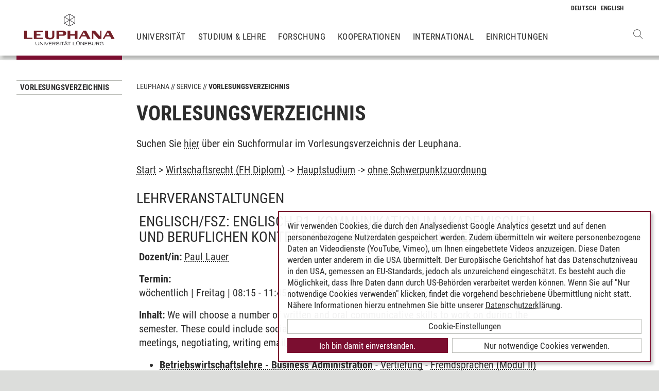

--- FILE ---
content_type: text/html; charset=utf-8
request_url: https://www.leuphana.de/services/vorlesungsverzeichnis.html?mode=veranstaltungsliste&modul_id=10533&gebiet_id=2849
body_size: 7826
content:
        <!DOCTYPE html>
<html lang="de" xml:lang="de" xmlns="http://www.w3.org/1999/xhtml" class="no-js">
<head>

<meta charset="utf-8">
<!-- 
	This website is powered by TYPO3 - inspiring people to share!
	TYPO3 is a free open source Content Management Framework initially created by Kasper Skaarhoj and licensed under GNU/GPL.
	TYPO3 is copyright 1998-2026 of Kasper Skaarhoj. Extensions are copyright of their respective owners.
	Information and contribution at https://typo3.org/
-->



<title>Vorlesungsverzeichnis | Leuphana</title>
<meta name="generator" content="TYPO3 CMS">
<meta name="description" content="Das Veranstaltungs- und Vorlesungsverzeichnis mit allen Lehrveranstaltungen und Seminarangeboten des laufenden Semesters">
<meta name="viewport" content="width=device-width, initial-scale=1.0, user-scalable=yes">
<meta property="og:type" content="website">
<meta property="og:site_name" content="Leuphana Universität Lüneburg">
<meta property="og:locale" content="de">
<meta property="og:url" content="https://www.leuphana.de/services/vorlesungsverzeichnis.html?gebiet_id=3700&amp;mode=modulliste">
<meta property="og:title" content="Vorlesungsverzeichnis">
<meta name="twitter:card" content="summary">
<meta name="twitter:site" content="@leuphana">
<meta name="google-site-verification" content="NzZwCFeYzS8Z_QFJKxApehcMCJmRwx6zkbrQW_db30E">
<meta name="theme-color" content="#7d212a">
<meta name="title" content="Vorlesungsverzeichnis">


<link rel="stylesheet" href="/_assets/b425a6813c524aae2e265eeca165a48a/assets/main.1769069835.css" media="all">
<link rel="stylesheet" href="/_assets/b425a6813c524aae2e265eeca165a48a/assets/print.1769069835.css" media="print">




<script src="/_assets/2a58d7833cb34b2a67d37f5b750aa297/JavaScript/default_frontend.1751966232.js"></script>
<script src="/_assets/0e7c70039fea6301253968b80474e4ec/JS/jquery-1.8.2.min.1761028307.js"></script>
<script src="/_assets/8286aa04085ae502d65e8479f4c5bb54/JavaScript/Webplayer/embed.1761028306.js"></script>



            <link rel="apple-touch-icon" sizes="180x180" href="/_assets/b425a6813c524aae2e265eeca165a48a/favicons/apple-touch-icon.png">
            <link rel="icon" type="image/png" sizes="32x32" href="/_assets/b425a6813c524aae2e265eeca165a48a/favicons/favicon-32x32.png">
            <link rel="icon" type="image/png" sizes="16x16" href="/_assets/b425a6813c524aae2e265eeca165a48a/favicons/favicon-16x16.png">
            <link rel="manifest" href="/_assets/b425a6813c524aae2e265eeca165a48a/favicons/site.webmanifest" crossorigin="use-credentials">
            <link rel="mask-icon" href="/_assets/b425a6813c524aae2e265eeca165a48a/favicons/safari-pinned-tab.svg" color="#7d212a">

            <link rel="preload" as="font" href="/_assets/b425a6813c524aae2e265eeca165a48a/assets/fonts/leuphana-icons.ba667f8.woff" crossorigin>
            <link rel="preload" as="font" href="/_assets/b425a6813c524aae2e265eeca165a48a/assets/fonts/roboto-condensed-v25-latin-300.woff2" crossorigin>
            <link rel="preload" as="font" href="/_assets/b425a6813c524aae2e265eeca165a48a/assets/fonts/roboto-condensed-v25-latin-700.woff2" crossorigin>
            <link rel="preload" as="font" href="/_assets/b425a6813c524aae2e265eeca165a48a/assets/fonts/roboto-condensed-v25-latin-regular.woff2" crossorigin>
            <meta name="msapplication-config" content="/_assets/b425a6813c524aae2e265eeca165a48a/favicons/browserconfig.xml">            <script type="text/plain" data-type="application/javascript" data-name="googleanalytics" data-src="https://www.googletagmanager.com/gtag/js?id=G-9P977SSXXR"></script>
            <script type="text/plain" data-type="application/javascript" data-name="googleanalytics" >
              window.dataLayer = window.dataLayer || [];
              function gtag(){dataLayer.push(arguments);}
              gtag('js', new Date());

              gtag('config', 'G-9P977SSXXR');
            </script>
<link rel="canonical" href="https://www.leuphana.de/services/vorlesungsverzeichnis.html"/>

<link rel="alternate" hreflang="de-DE" href="https://www.leuphana.de/services/vorlesungsverzeichnis.html"/>
<link rel="alternate" hreflang="en" href="https://www.leuphana.de/en/services/course-schedule.html"/>
<link rel="alternate" hreflang="x-default" href="https://www.leuphana.de/services/vorlesungsverzeichnis.html"/>
<!-- This site is optimized with the Yoast SEO for TYPO3 plugin - https://yoast.com/typo3-extensions-seo/ -->
<script type="application/ld+json">[{"@context":"https:\/\/www.schema.org","@type":"BreadcrumbList","itemListElement":[{"@type":"ListItem","position":1,"item":{"@id":"https:\/\/www.leuphana.de\/","name":"Leuphana"}},{"@type":"ListItem","position":2,"item":{"@id":"https:\/\/www.leuphana.de\/services.html","name":"Service"}},{"@type":"ListItem","position":3,"item":{"@id":"https:\/\/www.leuphana.de\/services\/studierendenservice-1-folder.html","name":"Studierendenservice"}},{"@type":"ListItem","position":4,"item":{"@id":"https:\/\/www.leuphana.de\/services\/vorlesungsverzeichnis.html","name":"Vorlesungsverzeichnis"}}]}]</script>
</head>
<body id="uid6688">
<div class="c-page">
    


<header class="c-header container-fluid" data-nwt-plugin="nwt.stickynav">
    <div class="c-header__brand">
        <a href="/" class="c-header__brand-link"><img src="/_assets/b425a6813c524aae2e265eeca165a48a/images/leuphana_logo.svg" width="216" height="78"  class="c-header__brand-logo" alt="Logo Leuphana Universität Lüneburg"  alt="" ></a>
    </div>
    <input class="c-header__offcanvas-toggle" id="main-nav-toggle" type="checkbox">
    <div class="c-header__navigation-wrapper">
        <div class="c-header__navigation">
            <nav class="c-navigation c-navigation--main" data-nwt-plugin="nwt.offcanvasnav"
                 aria-label="Hauptnavigation">
                <ul class="c-navigation__list c-navigation__list--main c-list"><li class="c-navigation__list-item c-list__item"><a href="/universitaet.html" class="c-navigation__list-item-link">Universität</a></li><li class="c-navigation__list-item c-list__item"><a href="/studium.html" class="c-navigation__list-item-link">Studium & Lehre</a></li><li class="c-navigation__list-item c-list__item"><a href="/forschung.html" class="c-navigation__list-item-link">Forschung</a></li><li class="c-navigation__list-item c-list__item"><a href="/kooperationen.html" class="c-navigation__list-item-link">Kooperationen</a></li><li class="c-navigation__list-item c-list__item"><a href="/einrichtungen/international-center.html" class="c-navigation__list-item-link">International</a></li><li class="c-navigation__list-item c-list__item"><a href="/einrichtungen.html" class="c-navigation__list-item-link">Einrichtungen</a></li></ul>
            </nav>
        </div>
    </div>
    <div class="c-navigation__wrapper--language ">
        <nav class="c-navigation c-navigation--language" aria-label="Sprachnavigation">

            
                <ul class="c-navigation__list">

                    
                        <li class="c-navigation__list-item">
                            
                                    
                                            <span>
                                                <abbr class="c-navigation__language" title="Deutsch">
                                                    <span class="c-navigation__language-short">de</span>
                                                </abbr>
                                            </span>
                                        
                                
                        </li>
                    
                        <li class="c-navigation__list-item">
                            
                                    
                                            <a href="/en/services/course-schedule.html" hreflang="en"
                                               class="c-navigation__list-item-link" title="English">

                                                <abbr class="c-navigation__language" title="English">
                                                    <span class="c-navigation__language-short">en</span>
                                                </abbr>
                                            </a>
                                        
                                
                        </li>
                    
                </ul>
            

        </nav>
    </div>
    <div class="c-header__button-group">
        
            <button type="button" class="c-header__search-button btn btn-none" data-toggle="modal"
                    aria-label="Websuche öffnen" data-target="#auw_search-modal">
                <i class="icon icon-search" aria-hidden="true"></i>
            </button>
        
        <label class="c-header__offcanvas-button" for="main-nav-toggle">
            <span class="c-header__offcanvas-button-inner"></span>
        </label>
    </div>
</header>

    <div class="modal fade" id="auw_search-modal" tabindex="-1" aria-labelledby="auw_search-modal__label" aria-hidden="true">
        <div class="modal-dialog">
            <div class="modal-content">
                <div class="modal-header">
                    <h5 class="modal-title" id="auw_search-modal__label">Websuche</h5>
                    <button type="button" class="btn-none close" data-dismiss="modal"
                            aria-label="Schließen">
                        <span aria-hidden="true">&times;</span>
                    </button>
                </div>
                <div class="modal-body">
                    

<a data-href="/searchform.html" class="c-search__ajaxuri hidden"></a>

        <div id="tx-solr-search" class="c-search" data-nwt-plugin="nwt.search">
            

    <div class="tx-solr-search-form">
        <form method="get" class="c-search__form" id="tx-solr-search-form-pi-results" action="/searchform.html" data-suggest="/suggest.json" data-suggest-header="Top Treffer" accept-charset="utf-8">
            <div class="input-group c-search__form-input-group">
                

                

                <div class="c-search__autocomplete">
                    <input type="text"
                           class="c-search__form-input c-input form-control tx-solr-q js-solr-q tx-solr-suggest tx-solr-suggest-focus"
                           name="tx_solr[q]"
                           value=""
                           autocomplete="off"
                           placeholder="Suchbegriff eingeben..." />
                    <div class="c-search__autocomplete-suggestions"></div>
                </div>
                <select class="c-search__form-select c-input c-input--select form-control" name="tx_solr[filter][]">
                    <option class="c-input__option" value="" placeholder="">
                        Filtern nach
                    </option>
                    <option class="c-input__option" value="type:pages">
                        Seiten
                    </option>
                    <option class="c-input__option" value="type:tt_address">
                        Personen
                    </option>
                    <option class="c-input__option" value="type:sys_file_metadata">
                        Dateien
                    </option>
                    <option class="c-input__option" value="type:tx_news_domain_model_news">
                        Nachrichten
                    </option>
                </select>

                <span class="input-group-btn">
                    <button class="c-search__form-submit c-button tx-solr-submit solr-ajaxified" type="submit">
                        <i class="c-search__form-submit-icon icon-search" aria-hidden="true"></i>
                        <span class="c-search__form-submit-label">Suchen</span>
                    </button>
                </span>
            </div>
        </form>
    </div>

            <div class="c-search__content">
                
                <div class="tx_solr c-search__results">
                    
                    





                </div>
            </div>
        </div>
    







                </div>
            </div>
        </div>
    </div>


    <main class="c-main">
        
    <!--TYPO3SEARCH_begin-->


        
                












        

        <section class="c-section " id="c276728">
            



            <div class="c-section__container-content container-fluid">
                <div class="row">
                    
                            <div class="col-4 col-xl-3 d-none d-lg-block">
                                

<!--TYPO3SEARCH_end-->
<nav class="c-navigation__wrapper--subnavigation" aria-label="Unternavigation">
    <ul class="c-navigation__list--subnavigation c-navigation__list c-navigation__list--active" id="nav-subnavigation">

        <li class="c-navigation__list-item c-navigation__list-item--pagetitle">
            <div class="c-navigation__list-item-content">
                <a class="c-navigation__list-item-link" href="/services/vorlesungsverzeichnis.html">Vorlesungsverzeichnis</a>
            </div>
        </li>

        
    </ul>
</nav>
<!--TYPO3SEARCH_begin-->

                            </div>
                            <div class="col-16 col-lg-10 col-xl-11">
                                <ul class="c-breadcrumb c-list c-list--unstyled"><li class="c-breadcrumb__item"><a href="/" class="c-breadcrumb__link">Leuphana</a></li><li class="c-breadcrumb__item"><a href="/services.html" class="c-breadcrumb__link">Service</a></li><li class="c-breadcrumb__item c-breadcrumb__item--current">Vorlesungsverzeichnis</li></ul>
                                <h1 class="c-headline">
                                    Vorlesungsverzeichnis
                                </h1>

                                
<div id="c276728" class="frame frame-default frame-type-section_one_col frame-layout-0"></div>


                                
                                    
                                        
<div id="c140698" class="frame frame-default frame-type-text frame-layout-0"><p>Suchen Sie <a href="/services/vorlesungsverzeichnis/suche-im-vorlesungsverzeichnis.html" target="_self">hier</a>&nbsp;über ein Suchformular im Vorlesungsverzeichnis der Leuphana.</p></div>

                                    
                                        
<div id="c106243" class="frame frame-default frame-type-page_php_content_pi1 frame-layout-0">        <style type="text/css">
            .mystudy_field  {padding-left: 30px;}
            .mystudy_veranstaltung {border: 1px #efefef solid; margin-top:10px; margin-bottom:10px; padding:3px; }
            .mystudy_Vname {padding:5px; font-size:16px;}
            .mystudy_Vlehrende {padding:5px;}
            .mystudy_Vlehrende a{text-decoration:none; color:#9D2C36}
            .mystudy_Vtermine {margin-left:50px;}
            .mystudy_typedesc {font-weight:bold;padding-left:0px; padding-top: 5px;}
            .person_bild {float:right;}
            .mystudy_noResults {margin:10px; padding:10px; border: 1px solid #efefef;}

            h3.mystudy { padding-top: 15px; }
            .mystudy_page { overflow: hidden; }
        </style>

        <div class="mystudy_breadcrumb"><a href="/services/vorlesungsverzeichnis.html">Start</a> > 
                                                  <a href="/services/vorlesungsverzeichnis.html?mode=gebietsliste&studiengang_id=350">Wirtschaftsrecht  (FH Diplom)</a> ->
                                                  <a href="/services/vorlesungsverzeichnis.html?mode=modulliste&gebiet_id=2849">Hauptstudium</a> ->
                                                  <a href="/services/vorlesungsverzeichnis.html?mode=veranstaltungsliste&modul_id=10533&amp;gebiet_id=2849">ohne Schwerpunktzuordnung</a></div><br /><H2>Lehrveranstaltungen</H2><div class="veranstaltung" style="padding: 5px; margin: 5px 0 5px 0; "><H2><span class="titel">Englisch/FSZ: Englisch B1. Kommunikation im akademischen und beruflichen Kontext. Professional Skills</span> <span class="veranstaltungsart">(Seminar)</span></H2><p><strong>Dozent/in:</strong> <a href="/services/vorlesungsverzeichnis.html?mode=personinfo&person_id=293">Paul Lauer</a></p><p><strong>Termin:<br /></strong> wöchentlich | Freitag | 08:15 - 11:45 | 18.10.2010 - 04.02.2011 | W 302<br /></p><p><strong>Inhalt:</strong> We will choose a number of written and oral communicative skills to work on during the semester. These could include socializing, telephoning, delivering presentations, taking part in meetings, negotiating, writing email/letters or short reports.</p><ul><li><b><a href="/services/vorlesungsverzeichnis.html?mode=gebietsliste&studiengang_id=307">Betriebswirtschaftslehre - Business Administration </a></b> - <a href="/services/vorlesungsverzeichnis.html?mode=modulliste&gebiet_id=2484">Vertiefung</a> - <a href="/services/vorlesungsverzeichnis.html?mode=veranstaltungsliste&modul_id=10823&amp;gebiet_id=2484">Fremdsprachen (Modul II)</a> </li><li><b><a href="/services/vorlesungsverzeichnis.html?mode=gebietsliste&studiengang_id=340">Umweltwissenschaften </a></b> - <a href="/services/vorlesungsverzeichnis.html?mode=modulliste&gebiet_id=2789">5.6 Wahlmodul</a> - <a href="/services/vorlesungsverzeichnis.html?mode=veranstaltungsliste&modul_id=10823&amp;gebiet_id=2789">Fremdsprachen (Modul II)</a> </li><li><b><a href="/services/vorlesungsverzeichnis.html?mode=gebietsliste&studiengang_id=309">Empirische Wirtschafts- und Sozialwissenschaften </a></b> - <a href="/services/vorlesungsverzeichnis.html?mode=modulliste&gebiet_id=2511">General Studies</a> - <a href="/services/vorlesungsverzeichnis.html?mode=veranstaltungsliste&modul_id=10776&amp;gebiet_id=2511">Fremdsprachen (Modul I)</a> </li><li><b><a href="/services/vorlesungsverzeichnis.html?mode=gebietsliste&studiengang_id=307">Betriebswirtschaftslehre - Business Administration </a></b> - <a href="/services/vorlesungsverzeichnis.html?mode=modulliste&gebiet_id=2483">Orientierungsphase (Semester 1-2)</a> - <a href="/services/vorlesungsverzeichnis.html?mode=veranstaltungsliste&modul_id=10776&amp;gebiet_id=2483">Fremdsprachen (Modul I)</a> </li><li><b><a href="/services/vorlesungsverzeichnis.html?mode=gebietsliste&studiengang_id=308">Bildungswissenschaften </a></b> - <a href="/services/vorlesungsverzeichnis.html?mode=modulliste&gebiet_id=2505">General Studies</a> - <a href="/services/vorlesungsverzeichnis.html?mode=veranstaltungsliste&modul_id=10776&amp;gebiet_id=2505">Fremdsprachen (Modul I)</a> </li><li><b><a href="/services/vorlesungsverzeichnis.html?mode=gebietsliste&studiengang_id=340">Umweltwissenschaften </a></b> - <a href="/services/vorlesungsverzeichnis.html?mode=modulliste&gebiet_id=2774">3.1 General Studies</a> - <a href="/services/vorlesungsverzeichnis.html?mode=veranstaltungsliste&modul_id=10776&amp;gebiet_id=2774">Fremdsprachen (Modul I)</a> </li><li><b><a href="/services/vorlesungsverzeichnis.html?mode=gebietsliste&studiengang_id=322">Leuphana Bachelor</a></b> - <a href="/services/vorlesungsverzeichnis.html?mode=modulliste&gebiet_id=2675">Komplementärstudium</a> - <a href="/services/vorlesungsverzeichnis.html?mode=veranstaltungsliste&modul_id=11736&amp;gebiet_id=2675">Sprache und Kultur</a> </li><li><b><a href="/services/vorlesungsverzeichnis.html?mode=gebietsliste&studiengang_id=321">Lehren und Lernen</a></b> - <a href="/services/vorlesungsverzeichnis.html?mode=modulliste&gebiet_id=2618">Komplementärstudium</a> - <a href="/services/vorlesungsverzeichnis.html?mode=veranstaltungsliste&modul_id=11736&amp;gebiet_id=2618">Sprache und Kultur</a> </li><li><b><a href="/services/vorlesungsverzeichnis.html?mode=gebietsliste&studiengang_id=304">Berufliche Bildung in der Sozialpädagogik</a></b> - <a href="/services/vorlesungsverzeichnis.html?mode=modulliste&gebiet_id=2470">Komplementärstudium</a> - <a href="/services/vorlesungsverzeichnis.html?mode=veranstaltungsliste&modul_id=11736&amp;gebiet_id=2470">Sprache und Kultur</a> </li><li><b><a href="/services/vorlesungsverzeichnis.html?mode=gebietsliste&studiengang_id=312">General Studies allgemein</a></b> - <a href="/services/vorlesungsverzeichnis.html?mode=modulliste&gebiet_id=2519">Komplementärstudium</a> - <a href="/services/vorlesungsverzeichnis.html?mode=veranstaltungsliste&modul_id=11736&amp;gebiet_id=2519">Sprache und Kultur</a> </li><li><b><a href="/services/vorlesungsverzeichnis.html?mode=gebietsliste&studiengang_id=306">Betriebswirtschaftslehre </a></b> - <a href="/services/vorlesungsverzeichnis.html?mode=modulliste&gebiet_id=2480">Allgemeines</a> - <a href="/services/vorlesungsverzeichnis.html?mode=veranstaltungsliste&modul_id=10653&amp;gebiet_id=2480">Englisch / Wirtschaftsenglisch</a> </li><li><b><a href="/services/vorlesungsverzeichnis.html?mode=gebietsliste&studiengang_id=306">Betriebswirtschaftslehre </a></b> - <a href="/services/vorlesungsverzeichnis.html?mode=modulliste&gebiet_id=2482">Wahlpflichtfächer</a> - <a href="/services/vorlesungsverzeichnis.html?mode=veranstaltungsliste&modul_id=10646&amp;gebiet_id=2482">Grundlagen wirtschaftlicher Austauschbeziehungen: Sprache Englisch</a> </li><li><b><a href="/services/vorlesungsverzeichnis.html?mode=gebietsliste&studiengang_id=342">Wirtschafts- und Sozialwissenschaften </a></b> - <a href="/services/vorlesungsverzeichnis.html?mode=modulliste&gebiet_id=2797">Allgemeines</a> - <a href="/services/vorlesungsverzeichnis.html?mode=veranstaltungsliste&modul_id=10703&amp;gebiet_id=2797">Englisch / Wirtschaftsenglisch</a> </li><li><b><a href="/services/vorlesungsverzeichnis.html?mode=gebietsliste&studiengang_id=349">Wirtschaftspsychologie </a></b> - <a href="/services/vorlesungsverzeichnis.html?mode=modulliste&gebiet_id=2847">General Studies und Fremdsprachen</a> - <a href="/services/vorlesungsverzeichnis.html?mode=veranstaltungsliste&modul_id=10918&amp;gebiet_id=2847">Fremdsprachen</a> </li><li><b><a href="/services/vorlesungsverzeichnis.html?mode=gebietsliste&studiengang_id=343">Wirtschaftsinformatik </a></b> - <a href="/services/vorlesungsverzeichnis.html?mode=modulliste&gebiet_id=2801">Hauptstudium</a> - <a href="/services/vorlesungsverzeichnis.html?mode=veranstaltungsliste&modul_id=10538&amp;gebiet_id=2801">Vertiefte Wirtschaftssprachen</a> </li><li><b><a href="/services/vorlesungsverzeichnis.html?mode=gebietsliste&studiengang_id=305">Betriebswirtschaft </a></b> - <a href="/services/vorlesungsverzeichnis.html?mode=modulliste&gebiet_id=2478">Hauptstudium</a> - <a href="/services/vorlesungsverzeichnis.html?mode=veranstaltungsliste&modul_id=10548&amp;gebiet_id=2478">Vertiefte Wirtschaftssprachen</a> </li><li><b><a href="/services/vorlesungsverzeichnis.html?mode=gebietsliste&studiengang_id=345">Wirtschaftsinformatik - Business Information Systems </a></b> - <a href="/services/vorlesungsverzeichnis.html?mode=modulliste&gebiet_id=2808">1. Semester</a> - <a href="/services/vorlesungsverzeichnis.html?mode=veranstaltungsliste&modul_id=11077&amp;gebiet_id=2808">Wirtschaftsenglisch</a> </li><li><b><a href="/services/vorlesungsverzeichnis.html?mode=gebietsliste&studiengang_id=351">Wirtschaftsrecht </a></b> - <a href="/services/vorlesungsverzeichnis.html?mode=modulliste&gebiet_id=2857">General Studies, Fremdsprachen und sonstiges</a> - <a href="/services/vorlesungsverzeichnis.html?mode=veranstaltungsliste&modul_id=11513&amp;gebiet_id=2857">Fremdsprachen</a> </li><li><b><a href="/services/vorlesungsverzeichnis.html?mode=gebietsliste&studiengang_id=350">Wirtschaftsrecht </a></b> - <a href="/services/vorlesungsverzeichnis.html?mode=modulliste&gebiet_id=2849">Hauptstudium</a> - <a href="/services/vorlesungsverzeichnis.html?mode=veranstaltungsliste&modul_id=10533&amp;gebiet_id=2849">ohne Schwerpunktzuordnung</a> </li></ul></div><div class="veranstaltung" style="padding: 5px; margin: 5px 0 5px 0; "><H2><span class="titel">Englisch/FSZ: Englisch C1. Kommunikation im akademischen und beruflichen Kontext. Ethics in Fact and Fiction</span> <span class="veranstaltungsart">(Seminar)</span></H2><p><strong>Dozent/in:</strong> <a href="/services/vorlesungsverzeichnis.html?mode=personinfo&person_id=610">Maria Moss</a></p><p><strong>Inhalt:</strong> The primary objective of this seminar is to introduce students to various ethical theories which will be applied to both corporate reality as well as cinematic and literary fiction. Students will be asked to analyze the social and moral implications of current issues as well as evaluate potential steps which can be taken to overcome such problems, and analyze the efficiency of those approaches in real and fictional contexts.</p><ul><li><b><a href="/services/vorlesungsverzeichnis.html?mode=gebietsliste&studiengang_id=307">Betriebswirtschaftslehre - Business Administration </a></b> - <a href="/services/vorlesungsverzeichnis.html?mode=modulliste&gebiet_id=2484">Vertiefung</a> - <a href="/services/vorlesungsverzeichnis.html?mode=veranstaltungsliste&modul_id=10823&amp;gebiet_id=2484">Fremdsprachen (Modul II)</a> </li><li><b><a href="/services/vorlesungsverzeichnis.html?mode=gebietsliste&studiengang_id=340">Umweltwissenschaften </a></b> - <a href="/services/vorlesungsverzeichnis.html?mode=modulliste&gebiet_id=2789">5.6 Wahlmodul</a> - <a href="/services/vorlesungsverzeichnis.html?mode=veranstaltungsliste&modul_id=10823&amp;gebiet_id=2789">Fremdsprachen (Modul II)</a> </li><li><b><a href="/services/vorlesungsverzeichnis.html?mode=gebietsliste&studiengang_id=309">Empirische Wirtschafts- und Sozialwissenschaften </a></b> - <a href="/services/vorlesungsverzeichnis.html?mode=modulliste&gebiet_id=2511">General Studies</a> - <a href="/services/vorlesungsverzeichnis.html?mode=veranstaltungsliste&modul_id=10776&amp;gebiet_id=2511">Fremdsprachen (Modul I)</a> </li><li><b><a href="/services/vorlesungsverzeichnis.html?mode=gebietsliste&studiengang_id=307">Betriebswirtschaftslehre - Business Administration </a></b> - <a href="/services/vorlesungsverzeichnis.html?mode=modulliste&gebiet_id=2483">Orientierungsphase (Semester 1-2)</a> - <a href="/services/vorlesungsverzeichnis.html?mode=veranstaltungsliste&modul_id=10776&amp;gebiet_id=2483">Fremdsprachen (Modul I)</a> </li><li><b><a href="/services/vorlesungsverzeichnis.html?mode=gebietsliste&studiengang_id=308">Bildungswissenschaften </a></b> - <a href="/services/vorlesungsverzeichnis.html?mode=modulliste&gebiet_id=2505">General Studies</a> - <a href="/services/vorlesungsverzeichnis.html?mode=veranstaltungsliste&modul_id=10776&amp;gebiet_id=2505">Fremdsprachen (Modul I)</a> </li><li><b><a href="/services/vorlesungsverzeichnis.html?mode=gebietsliste&studiengang_id=340">Umweltwissenschaften </a></b> - <a href="/services/vorlesungsverzeichnis.html?mode=modulliste&gebiet_id=2774">3.1 General Studies</a> - <a href="/services/vorlesungsverzeichnis.html?mode=veranstaltungsliste&modul_id=10776&amp;gebiet_id=2774">Fremdsprachen (Modul I)</a> </li><li><b><a href="/services/vorlesungsverzeichnis.html?mode=gebietsliste&studiengang_id=322">Leuphana Bachelor</a></b> - <a href="/services/vorlesungsverzeichnis.html?mode=modulliste&gebiet_id=2675">Komplementärstudium</a> - <a href="/services/vorlesungsverzeichnis.html?mode=veranstaltungsliste&modul_id=11736&amp;gebiet_id=2675">Sprache und Kultur</a> </li><li><b><a href="/services/vorlesungsverzeichnis.html?mode=gebietsliste&studiengang_id=321">Lehren und Lernen</a></b> - <a href="/services/vorlesungsverzeichnis.html?mode=modulliste&gebiet_id=2618">Komplementärstudium</a> - <a href="/services/vorlesungsverzeichnis.html?mode=veranstaltungsliste&modul_id=11736&amp;gebiet_id=2618">Sprache und Kultur</a> </li><li><b><a href="/services/vorlesungsverzeichnis.html?mode=gebietsliste&studiengang_id=304">Berufliche Bildung in der Sozialpädagogik</a></b> - <a href="/services/vorlesungsverzeichnis.html?mode=modulliste&gebiet_id=2470">Komplementärstudium</a> - <a href="/services/vorlesungsverzeichnis.html?mode=veranstaltungsliste&modul_id=11736&amp;gebiet_id=2470">Sprache und Kultur</a> </li><li><b><a href="/services/vorlesungsverzeichnis.html?mode=gebietsliste&studiengang_id=312">General Studies allgemein</a></b> - <a href="/services/vorlesungsverzeichnis.html?mode=modulliste&gebiet_id=2519">Komplementärstudium</a> - <a href="/services/vorlesungsverzeichnis.html?mode=veranstaltungsliste&modul_id=11736&amp;gebiet_id=2519">Sprache und Kultur</a> </li><li><b><a href="/services/vorlesungsverzeichnis.html?mode=gebietsliste&studiengang_id=306">Betriebswirtschaftslehre </a></b> - <a href="/services/vorlesungsverzeichnis.html?mode=modulliste&gebiet_id=2480">Allgemeines</a> - <a href="/services/vorlesungsverzeichnis.html?mode=veranstaltungsliste&modul_id=10653&amp;gebiet_id=2480">Englisch / Wirtschaftsenglisch</a> </li><li><b><a href="/services/vorlesungsverzeichnis.html?mode=gebietsliste&studiengang_id=306">Betriebswirtschaftslehre </a></b> - <a href="/services/vorlesungsverzeichnis.html?mode=modulliste&gebiet_id=2482">Wahlpflichtfächer</a> - <a href="/services/vorlesungsverzeichnis.html?mode=veranstaltungsliste&modul_id=10646&amp;gebiet_id=2482">Grundlagen wirtschaftlicher Austauschbeziehungen: Sprache Englisch</a> </li><li><b><a href="/services/vorlesungsverzeichnis.html?mode=gebietsliste&studiengang_id=342">Wirtschafts- und Sozialwissenschaften </a></b> - <a href="/services/vorlesungsverzeichnis.html?mode=modulliste&gebiet_id=2797">Allgemeines</a> - <a href="/services/vorlesungsverzeichnis.html?mode=veranstaltungsliste&modul_id=10703&amp;gebiet_id=2797">Englisch / Wirtschaftsenglisch</a> </li><li><b><a href="/services/vorlesungsverzeichnis.html?mode=gebietsliste&studiengang_id=349">Wirtschaftspsychologie </a></b> - <a href="/services/vorlesungsverzeichnis.html?mode=modulliste&gebiet_id=2847">General Studies und Fremdsprachen</a> - <a href="/services/vorlesungsverzeichnis.html?mode=veranstaltungsliste&modul_id=10918&amp;gebiet_id=2847">Fremdsprachen</a> </li><li><b><a href="/services/vorlesungsverzeichnis.html?mode=gebietsliste&studiengang_id=343">Wirtschaftsinformatik </a></b> - <a href="/services/vorlesungsverzeichnis.html?mode=modulliste&gebiet_id=2801">Hauptstudium</a> - <a href="/services/vorlesungsverzeichnis.html?mode=veranstaltungsliste&modul_id=10538&amp;gebiet_id=2801">Vertiefte Wirtschaftssprachen</a> </li><li><b><a href="/services/vorlesungsverzeichnis.html?mode=gebietsliste&studiengang_id=305">Betriebswirtschaft </a></b> - <a href="/services/vorlesungsverzeichnis.html?mode=modulliste&gebiet_id=2478">Hauptstudium</a> - <a href="/services/vorlesungsverzeichnis.html?mode=veranstaltungsliste&modul_id=10548&amp;gebiet_id=2478">Vertiefte Wirtschaftssprachen</a> </li><li><b><a href="/services/vorlesungsverzeichnis.html?mode=gebietsliste&studiengang_id=345">Wirtschaftsinformatik - Business Information Systems </a></b> - <a href="/services/vorlesungsverzeichnis.html?mode=modulliste&gebiet_id=2808">1. Semester</a> - <a href="/services/vorlesungsverzeichnis.html?mode=veranstaltungsliste&modul_id=11077&amp;gebiet_id=2808">Wirtschaftsenglisch</a> </li><li><b><a href="/services/vorlesungsverzeichnis.html?mode=gebietsliste&studiengang_id=351">Wirtschaftsrecht </a></b> - <a href="/services/vorlesungsverzeichnis.html?mode=modulliste&gebiet_id=2857">General Studies, Fremdsprachen und sonstiges</a> - <a href="/services/vorlesungsverzeichnis.html?mode=veranstaltungsliste&modul_id=11513&amp;gebiet_id=2857">Fremdsprachen</a> </li><li><b><a href="/services/vorlesungsverzeichnis.html?mode=gebietsliste&studiengang_id=350">Wirtschaftsrecht </a></b> - <a href="/services/vorlesungsverzeichnis.html?mode=modulliste&gebiet_id=2849">Hauptstudium</a> - <a href="/services/vorlesungsverzeichnis.html?mode=veranstaltungsliste&modul_id=10533&amp;gebiet_id=2849">ohne Schwerpunktzuordnung</a> </li></ul></div><div class="veranstaltung" style="padding: 5px; margin: 5px 0 5px 0; "><H2><span class="titel">Schlüsselqualifikation - Leitung von Arbeitsgruppen, Moderation von Workshops</span> <span class="veranstaltungsart">(Seminar)</span></H2><p><strong>Dozent/in:</strong> <a href="/services/vorlesungsverzeichnis.html?mode=personinfo&person_id=696">Jens Schmidt</a>, <a href="/services/vorlesungsverzeichnis.html?mode=personinfo&person_id=490">Harald Siebert</a>, <a href="/services/vorlesungsverzeichnis.html?mode=personinfo&person_id=479">Christiane Söffker</a></p><p><strong>Termin:<br /></strong> Einzeltermin | Do, 07.10.2010, 09:00 - Fr, 08.10.2010, 18:00 | Raumangabe fehlt | Gruppe 1.2 - S&ouml;ffker<br />Einzeltermin | Do, 07.10.2010, 09:00 - Fr, 08.10.2010, 20:00 | Raumangabe fehlt | Gruppe 1.1 - Siebert<br />Einzeltermin | Mo, 11.10.2010, 09:00 - Di, 12.10.2010, 18:00 | Raumangabe fehlt | Gruppe 2.1 - Siebert<br />Einzeltermin | Mo, 11.10.2010, 09:00 - Di, 12.10.2010, 18:00 | Raumangabe fehlt | Gruppe 2.2- S&ouml;ffker<br />Einzeltermin | Mi, 13.10.2010, 09:00 - Do, 14.10.2010, 18:00 | Raumangabe fehlt | Gruppe 3.1 - Siebert<br />Einzeltermin | Mi, 13.10.2010, 09:00 - Do, 14.10.2010, 18:00 | Raumangabe fehlt | Gruppe 3.2 - S&ouml;ffker<br />Einzeltermin | Fr, 12.11.2010, 14:00 - Fr, 12.11.2010, 20:00 | Raumangabe fehlt | Gruppe 4.1 - Schmidt<br />Einzeltermin | Fr, 12.11.2010, 14:00 - Fr, 12.11.2010, 20:00 | Raumangabe fehlt | Gruppe 4.2 - Schmidt<br />Einzeltermin | Sa, 13.11.2010, 08:00 - Sa, 13.11.2010, 18:00 | Raumangabe fehlt | Gruppe 4.1 - Schmidt<br />Einzeltermin | Sa, 13.11.2010, 08:00 - Sa, 13.11.2010, 18:00 | Raumangabe fehlt | Gruppe 4.2 - Schmidt<br /></p><p><strong>Inhalt:</strong> (1) Thematische Einführung
      - Funktion eines Workshops/Arbeitsgruppensitzungen
      - Ablauf  und Methodeneinsatz (Technik)
      - Psychologische Aspekte 

(2) Praktische Übungen (der Teilnehmer)
      - Vorbereitung von Workshops (Methodenwahl, Prozessgestaltung)
      - Exemplarische Durchführung von ausgewählten Workshop-Sequenzen
      - Analyse der Workshops-Sequenzen 

(3) Zusammenfassung der Erfahrungen und abgeleiteten Erkenntnisse aus der Veranstaltung</p><ul><li><b><a href="/services/vorlesungsverzeichnis.html?mode=gebietsliste&studiengang_id=350">Wirtschaftsrecht </a></b> - <a href="/services/vorlesungsverzeichnis.html?mode=modulliste&gebiet_id=2849">Hauptstudium</a> - <a href="/services/vorlesungsverzeichnis.html?mode=veranstaltungsliste&modul_id=10533&amp;gebiet_id=2849">ohne Schwerpunktzuordnung</a> </li><li><b><a href="/services/vorlesungsverzeichnis.html?mode=gebietsliste&studiengang_id=351">Wirtschaftsrecht </a></b> - <a href="/services/vorlesungsverzeichnis.html?mode=modulliste&gebiet_id=2855">5. Semester</a> - <a href="/services/vorlesungsverzeichnis.html?mode=veranstaltungsliste&modul_id=10983&amp;gebiet_id=2855">Projekt</a> </li><li><b><a href="/services/vorlesungsverzeichnis.html?mode=gebietsliste&studiengang_id=322">Leuphana Bachelor</a></b> - <a href="/services/vorlesungsverzeichnis.html?mode=modulliste&gebiet_id=2647">Major Wirtschaftsrecht</a> - <a href="/services/vorlesungsverzeichnis.html?mode=veranstaltungsliste&modul_id=11992&amp;gebiet_id=2647">Europarecht und Öffentliches Recht</a> </li></ul></div><div class="veranstaltung" style="padding: 5px; margin: 5px 0 5px 0; "><H2><span class="titel">Vergaberecht</span> <span class="veranstaltungsart">(Seminar)</span></H2><p><strong>Dozent/in:</strong> <a href="/services/vorlesungsverzeichnis.html?mode=personinfo&person_id=6831">Frank Chantelau</a></p><p><strong>Termin:<br /></strong> wöchentlich | Donnerstag | 10:15 - 12:30 | 18.10.2010 - 04.02.2011 | Raumangabe fehlt<br /></p><p><strong>Inhalt:</strong> Grundstrukturen des deutschen und europäischen Vergaberechts. Übungen zu vergaberechtlichen Fällen, Problemen und Fragestellungen</p><ul><li><b><a href="/services/vorlesungsverzeichnis.html?mode=gebietsliste&studiengang_id=350">Wirtschaftsrecht </a></b> - <a href="/services/vorlesungsverzeichnis.html?mode=modulliste&gebiet_id=2849">Hauptstudium</a> - <a href="/services/vorlesungsverzeichnis.html?mode=veranstaltungsliste&modul_id=10533&amp;gebiet_id=2849">ohne Schwerpunktzuordnung</a> </li><li><b><a href="/services/vorlesungsverzeichnis.html?mode=gebietsliste&studiengang_id=322">Leuphana Bachelor</a></b> - <a href="/services/vorlesungsverzeichnis.html?mode=modulliste&gebiet_id=2647">Major Wirtschaftsrecht</a> - <a href="/services/vorlesungsverzeichnis.html?mode=veranstaltungsliste&modul_id=11984&amp;gebiet_id=2647">Wahlmodul (3. Semester)</a> </li></ul></div><?</div>

                                    
                                
                            </div>
                        
                </div>
            </div>
        </section>
    

            
    



<!--TYPO3SEARCH_end-->

    </main>
    



        
    

<footer class="c-footer">
    <div class="c-section c-section--author">
        <div class="c-section__container">
            <div class="c-section__container-content container-fluid">
                <div class="row">
                    <div class="c-footer__author-container col-16 col-lg-12 col-xl-9 offset-lg-4 offset-xl-3" itemscope="author" itemtype="https://schema.org/WebPage">
                        
                            <span class="c-footer__author-name" itemprop="name">
                                
                                        <span itemprop="author" itemscope="" itemtype="https://schema.org/Person">
                                            Timo Leder
                                        </span>
                                    
                            </span>
                            &nbsp;/&nbsp;
                        
                        <time class="c-footer__author-date" itemprop="dateModified">30.06.2024</time>
                    </div>
                </div>
            </div>
        </div>
        <div class="c-section__container collapse" id="contact-author">
            <div class="c-section__container-content container-fluid">
                <div class="col-16 col-md-12 col-lg-10 col-xl-8 col-xl-9 offset-lg-4 offset-xl-3">
                    <div class="c-contact-form c-contact-form--loading"></div>
                </div>
            </div>
        </div>
    </div>
    <div class="c-footer__lower">
        <div class="container-fluid">
            <div class="row">
                <div class="c-footer__navigation col-8 col-lg-9 col-xl-9 offset-lg-4 offset-xl-3">
                    <ul class="c-footer__link-list c-footer__link-list--navigation c-list c-list--unstyled"><li class="c-footer__link-list-item"><a href="/kontakt.html" class="c-footer__link-list-link">Kontakt</a></li><li class="c-footer__link-list-item"><a href="/universitaet/jobs-und-karriere.html" class="c-footer__link-list-link">Leuphana als Arbeitgeber</a></li><li class="c-footer__link-list-item"><a href="/intranet.html" class="c-footer__link-list-link">INTRANET</a></li><li class="c-footer__link-list-item"><a href="/impressum.html" class="c-footer__link-list-link">Impressum</a></li><li class="c-footer__link-list-item"><a href="/datenschutz.html" class="c-footer__link-list-link">Datenschutz</a></li><li class="c-footer__link-list-item"><a href="/barrierefreiheit.html" class="c-footer__link-list-link">Barrierefreiheit</a></li><li class="c-footer__link-list-item"><a class="c-footer__link-list-link" href="" onClick="klaro.show();return false;">Cookie-Einstellungen</a></li></ul>
                </div>
                <div class="c-footer__social-media col-8 col-lg-3">
                    <ul class="c-footer__link-list c-footer__link-list--social-media c-list c-list--unstyled"><li class="c-footer__link-list-item"><a href="https://facebook.com/leuphana" target="_blank" class="c-hexagon-button c-hexagon-button--facebook-f" rel="noreferrer" title="zum Facebook Profil der Leuphana"><svg class="c-hexagon-button__svg" viewBox="0 0 97 97" xmlns="http://www.w3.org/2000/svg" fill-rule="evenodd" clip-rule="evenodd" stroke-linejoin="round" stroke-miterlimit="2"><path class="c-hexagon-button__svg-inner" d="M48.395 3.473l38.9 22.463v44.917l-38.9 22.463L9.49 70.853V25.936L48.395 3.473z" fill="#949b8b"></path><path class="c-hexagon-button__svg-outer" d="M90.303 24.177v48.388l-41.908 24.2-41.912-24.2V24.177l41.912-24.2c13.97 8.07 27.941 16.13 41.908 24.2zM9.608 25.979v44.784l38.787 22.398 38.79-22.398V25.98L48.396 3.58C35.466 11.043 22.537 18.517 9.608 25.979z" fill="#fff"></path></svg></a></li><li class="c-footer__link-list-item"><a href="https://twitter.com/leuphana" target="_blank" class="c-hexagon-button c-hexagon-button--twitter-x" rel="noreferrer" title="zum Twitter Profil der Leuphana"><svg class="c-hexagon-button__svg" viewBox="0 0 97 97" xmlns="http://www.w3.org/2000/svg" fill-rule="evenodd" clip-rule="evenodd" stroke-linejoin="round" stroke-miterlimit="2"><path class="c-hexagon-button__svg-inner" d="M48.395 3.473l38.9 22.463v44.917l-38.9 22.463L9.49 70.853V25.936L48.395 3.473z" fill="#949b8b"></path><path class="c-hexagon-button__svg-outer" d="M90.303 24.177v48.388l-41.908 24.2-41.912-24.2V24.177l41.912-24.2c13.97 8.07 27.941 16.13 41.908 24.2zM9.608 25.979v44.784l38.787 22.398 38.79-22.398V25.98L48.396 3.58C35.466 11.043 22.537 18.517 9.608 25.979z" fill="#fff"></path></svg></a></li><li class="c-footer__link-list-item"><a href="https://youtube.com/leuphana" target="_blank" class="c-hexagon-button c-hexagon-button--youtube" rel="noreferrer" title="zum Youtube Profil der Leuphana"><svg class="c-hexagon-button__svg" viewBox="0 0 97 97" xmlns="http://www.w3.org/2000/svg" fill-rule="evenodd" clip-rule="evenodd" stroke-linejoin="round" stroke-miterlimit="2"><path class="c-hexagon-button__svg-inner" d="M48.395 3.473l38.9 22.463v44.917l-38.9 22.463L9.49 70.853V25.936L48.395 3.473z" fill="#949b8b"></path><path class="c-hexagon-button__svg-outer" d="M90.303 24.177v48.388l-41.908 24.2-41.912-24.2V24.177l41.912-24.2c13.97 8.07 27.941 16.13 41.908 24.2zM9.608 25.979v44.784l38.787 22.398 38.79-22.398V25.98L48.396 3.58C35.466 11.043 22.537 18.517 9.608 25.979z" fill="#fff"></path></svg></a></li><li class="c-footer__link-list-item"><a href="https://instagram.com/leuphana/" target="_blank" class="c-hexagon-button c-hexagon-button--instagram" rel="noreferrer" title="zum Instagram Profil der Leuphana"><svg class="c-hexagon-button__svg" viewBox="0 0 97 97" xmlns="http://www.w3.org/2000/svg" fill-rule="evenodd" clip-rule="evenodd" stroke-linejoin="round" stroke-miterlimit="2"><path class="c-hexagon-button__svg-inner" d="M48.395 3.473l38.9 22.463v44.917l-38.9 22.463L9.49 70.853V25.936L48.395 3.473z" fill="#949b8b"></path><path class="c-hexagon-button__svg-outer" d="M90.303 24.177v48.388l-41.908 24.2-41.912-24.2V24.177l41.912-24.2c13.97 8.07 27.941 16.13 41.908 24.2zM9.608 25.979v44.784l38.787 22.398 38.79-22.398V25.98L48.396 3.58C35.466 11.043 22.537 18.517 9.608 25.979z" fill="#fff"></path></svg></a></li><li class="c-footer__link-list-item"><a href="https://linkedin.com/school/600057?pathWildcard=600057" target="_blank" class="c-hexagon-button c-hexagon-button--linkedin-in" rel="noreferrer" title="zum LinkedIn Profil der Leuphana"><svg class="c-hexagon-button__svg" viewBox="0 0 97 97" xmlns="http://www.w3.org/2000/svg" fill-rule="evenodd" clip-rule="evenodd" stroke-linejoin="round" stroke-miterlimit="2"><path class="c-hexagon-button__svg-inner" d="M48.395 3.473l38.9 22.463v44.917l-38.9 22.463L9.49 70.853V25.936L48.395 3.473z" fill="#949b8b"></path><path class="c-hexagon-button__svg-outer" d="M90.303 24.177v48.388l-41.908 24.2-41.912-24.2V24.177l41.912-24.2c13.97 8.07 27.941 16.13 41.908 24.2zM9.608 25.979v44.784l38.787 22.398 38.79-22.398V25.98L48.396 3.58C35.466 11.043 22.537 18.517 9.608 25.979z" fill="#fff"></path></svg></a></li></ul>
                </div>
            </div>
        </div>
    </div>
</footer>

    <div id="cookieconsent"></div>
</div>

<script src="/_assets/9e4984e47b612b2f10473c253ab7b793/js/main.1761825862.js"></script>
<script src="/_assets/b425a6813c524aae2e265eeca165a48a/assets/footer.1769069835.js" defer="defer"></script>
<script src="/fileadmin/cookiebanner/config.1673617913.js" defer="defer"></script>
<script src="/_assets/b425a6813c524aae2e265eeca165a48a/assets/klaro-0.7.18.1769069835.js" defer="defer"></script>
<script src="/_assets/948410ace0dfa9ad00627133d9ca8a23/JavaScript/Powermail/Form.min.1753167604.js" defer="defer"></script>



</body>
</html>